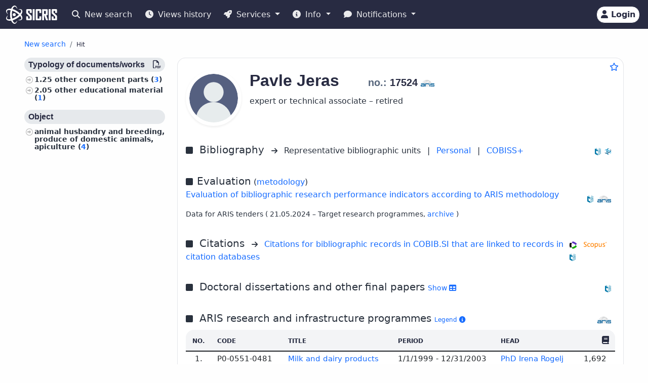

--- FILE ---
content_type: text/html;charset=UTF-8
request_url: https://cris.cobiss.net/ecris/si/en/researcher/aside/9884
body_size: 475
content:







<div class="publications-js" data-count="4">

  
    

    
      

        

      

        
          

          
            <a href="https://home.izum.si/COBISS/bibliografije/Tipologija_eng.pdf" target="_blank" rel="noopener">
              <h6 class="bg-gray-400-light py-1 px-2 rounded">
                Typology of documents/works
                <span class="float_right">
                  <i class="far fa-file-pdf" title="PDF" aria-hidden="true"></i>
                </span>
              </h6>
            </a>
          

          

          <ul class="custom-1">
            
              
              
              

              
                <li>
                  
                    
                      1.25
                      <a href="https://cris.cobiss.net/ecris/si/en/biblio?q=as%3D(17524)%20and%20td%3D(1.25)">
                        other component parts (<span class="link-colored">3</span>)
                      </a>
                    
                    
                  
                </li>
              

              

            
              
              
              

              
                <li>
                  
                    
                      2.05
                      <a href="https://cris.cobiss.net/ecris/si/en/biblio?q=as%3D(17524)%20and%20td%3D(2.05)">
                        other educational material (<span class="link-colored">1</span>)
                      </a>
                    
                    
                  
                </li>
              

              

            
          </ul>
        

      

        
          

          

          
            <h6 class="bg-gray-400-light py-1 px-2 rounded">Object</h6>
          

          <ul class="custom-1">
            
              
              
              

              

              
                <li>
                  
                    
                      <a href="https://cris.cobiss.net/ecris/si/en/biblio?q=as%3D(17524)%20and%20ucpex%3D(63700)">
                        animal husbandry and breeding, produce of domestic animals, apiculture (<span class="link-colored">4</span>)
                      </a>
                    
                    
                  
                </li>
              

            
          </ul>
        

      
    
  
</div>
